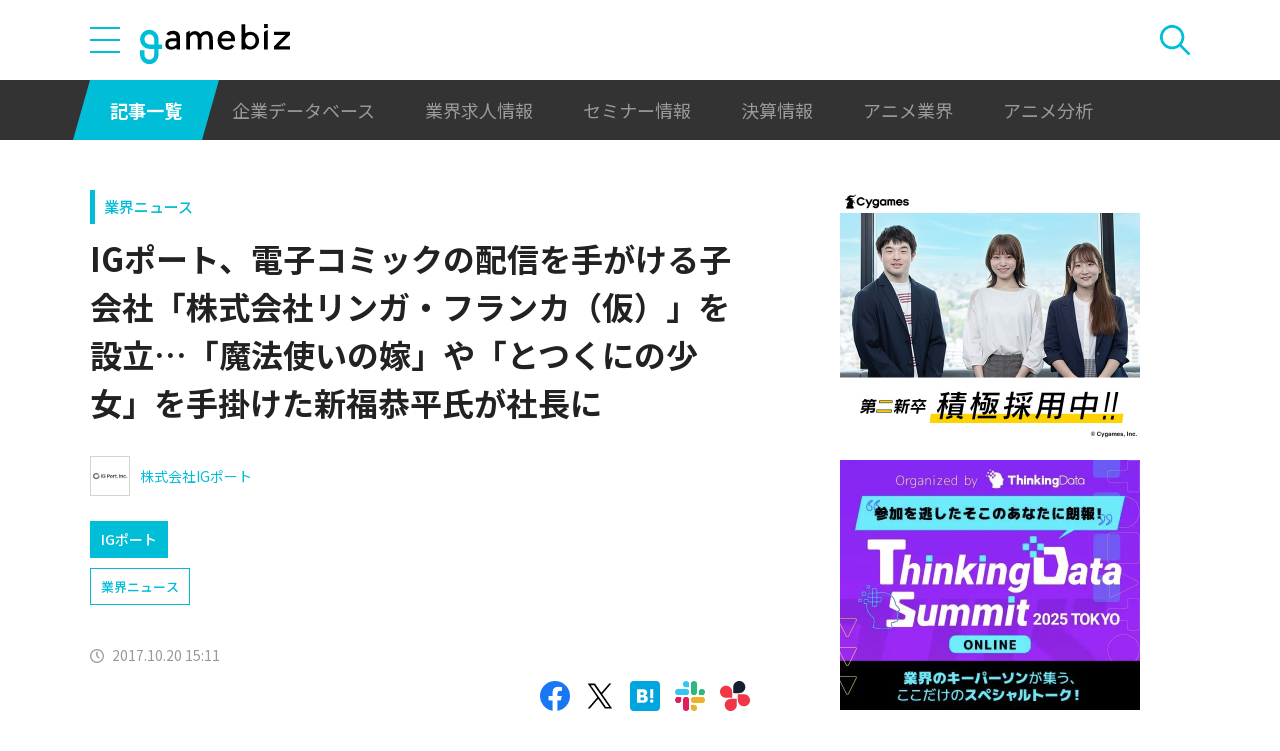

--- FILE ---
content_type: text/html; charset=UTF-8
request_url: https://gamebiz.jp/news/195931
body_size: 11810
content:
<!DOCTYPE html>
<html lang="ja">
<head>
    
    <!-- Google Tag Manager -->
    <script>(function(w,d,s,l,i){w[l]=w[l]||[];w[l].push({'gtm.start':new Date().getTime(),event:'gtm.js'});var f=d.getElementsByTagName(s)[0],j=d.createElement(s),dl=l!='dataLayer'?'&l='+l:'';j.async=true;j.src='https://www.googletagmanager.com/gtm.js?id='+i+dl;f.parentNode.insertBefore(j,f);})(window,document,'script','dataLayer','GTM-MZ9ZXJH');</script>
    <!-- End Google Tag Manager -->
    
<meta charset="utf-8"><meta http-equiv="X-UA-Compatible" content="IE=edge" />
<meta name="viewport" content="width=device-width, initial-scale=1.0, user-scalable=no" />
<title>IGポート、電子コミックの配信を手がける子会社「株式会社リンガ・フランカ（仮）」を設立…「魔法使いの嫁」や「とつくにの少女」を手掛けた新福恭平氏が社長に | gamebiz</title>
<meta name="description" content="IGポート&lt;3791&gt;は、10月20日、新たに100％子会社「株式会社リンガ・フランカ（仮）」を11月1日付けで設立すると発表した。新福恭平氏が社長に就任する予定。今回設立するリンガ・フランカ（仮）は、主にコミックなどコンテンツの電子配信サービスを展開する。同社グループ事業の柱の1つであるコミックを中心とした出版事業に関連して、拡大する電子媒体へのニーズを考慮した事業による収益拡大を図るとのこと…"/>
<meta name="keywords" content="Social,ゲーム,インフォ,SocialGameInfo,最新情報,人気アプリ,gamebiz,IGポート、電子コミックの配信を手がける子会社「株式会社リンガ・フランカ（仮）」を設立…「魔法使いの嫁」や「とつくにの少女」を手掛けた新福恭平氏が社長に"/>
<meta name="viewport" content="width=device-width,initial-scale=1.0,minimum-scale=1.0,user-scalable=no">
<meta name="format-detection" content="telephone=no, email=no, address=no">
<link href="/favicon.ico?1746614308" type="image/x-icon" rel="icon"><link href="/favicon.ico?1746614308" type="image/x-icon" rel="shortcut icon"><link href="/img/apple-touch-icon.png?1746614308" rel="apple-touch-icon-precomposed"><link rel="alternate" type="application/rss+xml" title="gamebiz【ゲームビズ】" href="https://gamebiz.jp/feed.rss" />
<meta property="og:title" content="IGポート、電子コミックの配信を手がける子会社「株式会社リンガ・フランカ（仮）」を設立…「魔法使いの嫁」や「とつくにの少女」を手掛けた新福恭平氏が社長に | gamebiz"/>
<meta property="og:type" content="article"/>
<meta property="og:url" content="https://gamebiz.jp/news/195931"/>
<meta property="og:image" content="https://i3.gamebiz.jp/images/original/197224614654b610123555e0011.jpg"/>
<meta property="og:site_name" content="gamebiz【ゲームビズ】"/>
<meta property="og:description" content="IGポート&lt;3791&gt;は、10月20日、新たに100％子会社「株式会社リンガ・フランカ（仮）」を11月1日付けで設立すると発表した。新福恭平氏が社長に就任する予定。今回設立するリンガ・フランカ（仮）は、主にコミックなどコンテンツの電子配信サービスを展開する。同社グループ事業の柱の1つであるコミックを中心とした出版事業に関連して、拡大する電子媒体へのニーズを考慮した事業による収益拡大を図るとのこと…"/>
<meta name="twitter:card" content="summary_large_image">
<meta name="twitter:site" content="@gamebiznews">
<meta property="fb:app_id" content="374980990488667"/>
<!--[if lte IE 9]><script src="../js/lib/html5shiv-printshiv.min.js"></script><![endif]-->

<link href="/news/195931" rel="canonical">
<link href="//fonts.googleapis.com/css?family=Montserrat:400,700" rel="stylesheet">
<link rel="stylesheet" href="https://cdnjs.cloudflare.com/ajax/libs/tiny-slider/2.9.3/tiny-slider.css"/>
<link rel="stylesheet" href="/css/swiper.min.css?1746613884"><link rel="stylesheet" href="/css/styles.css?1746613928">
</head>
<body class="page--article-detail">    <!-- Google Tag Manager (noscript) -->
<noscript><iframe src="https://www.googletagmanager.com/ns.html?id=GTM-MZ9ZXJH" height="0" width="0" style="display:none;visibility:hidden"></iframe></noscript>
<!-- End Google Tag Manager (noscript) -->
        
<header class="header js-header">
    <div class="container header__utils">
        <button type="button" class="header__open-drawer js-header__open-drawer">
            <span class="header__open-icon icon icon-menu">
                <span class="icon-menu__bar"></span>
                <span class="icon-menu__bar"></span>
                <span class="icon-menu__bar"></span>
            </span>
        </button>
        <div class="header__drawer js-header__drawer" data-overlay-classname="header__drawer-overlay">
    <div class="header__close-drawer-and-title js-header__close-drawer-and-title">
        <h2 class="header__drawer-title title--with-bl">カテゴリから探す</h2>
        <button type="button" class="header__close-drawer js-header__close-drawer">
            <span class="header__close-icon icon icon-close"></span>
        </button>
    </div>
    <div class="header__category-container--scrollable js-header__category-container">
                                <figure class="list-section header__category-group category-group">
                                <figcaption>
                    <h3 class="list-section__title header__category-group__name category-group__name">
                        企業動向                    </h3>
                </figcaption>
                                <ul class="header__category-list category-list">
                                            <li class="header__category-list__item category-list__item">
                            <a href="/news/category/1" class="header__category-list__link category-list__link">決算情報</a>                        </li>
                                            <li class="header__category-list__item category-list__item">
                            <a href="/news/category/47" class="header__category-list__link category-list__link">ファイナンス</a>                        </li>
                                            <li class="header__category-list__item category-list__item">
                            <a href="/news/category/42" class="header__category-list__link category-list__link">法務</a>                        </li>
                                            <li class="header__category-list__item category-list__item">
                            <a href="/news/category/12" class="header__category-list__link category-list__link">調査資料</a>                        </li>
                                            <li class="header__category-list__item category-list__item">
                            <a href="/news/category/11" class="header__category-list__link category-list__link">人事</a>                        </li>
                                            <li class="header__category-list__item category-list__item">
                            <a href="/news/category/8" class="header__category-list__link category-list__link">業界ニュース</a>                        </li>
                                    </ul>
            </figure>
                                            <figure class="list-section header__category-group category-group">
                                <figcaption>
                    <h3 class="list-section__title header__category-group__name category-group__name">
                        ゲーム動向                    </h3>
                </figcaption>
                                <ul class="header__category-list category-list">
                                            <li class="header__category-list__item category-list__item">
                            <a href="/news/category/5" class="header__category-list__link category-list__link">新作ゲーム</a>                        </li>
                                            <li class="header__category-list__item category-list__item">
                            <a href="/news/category/22" class="header__category-list__link category-list__link">サービス終了</a>                        </li>
                                            <li class="header__category-list__item category-list__item">
                            <a href="/news/category/13" class="header__category-list__link category-list__link">海外市場</a>                        </li>
                                            <li class="header__category-list__item category-list__item">
                            <a href="/news/category/9" class="header__category-list__link category-list__link">事前登録</a>                        </li>
                                            <li class="header__category-list__item category-list__item">
                            <a href="/news/category/2" class="header__category-list__link category-list__link">ランキング</a>                        </li>
                                            <li class="header__category-list__item category-list__item">
                            <a href="/news/category/4" class="header__category-list__link category-list__link">キャンペーン</a>                        </li>
                                            <li class="header__category-list__item category-list__item">
                            <a href="/news/category/10" class="header__category-list__link category-list__link">イベント</a>                        </li>
                                            <li class="header__category-list__item category-list__item">
                            <a href="/news/category/45" class="header__category-list__link category-list__link">アナログ/グッズ</a>                        </li>
                                    </ul>
            </figure>
                                            <figure class="list-section header__category-group category-group">
                                <figcaption>
                    <h3 class="list-section__title header__category-group__name category-group__name">
                        AnimeRecorder                    </h3>
                </figcaption>
                                <ul class="header__category-list category-list">
                                            <li class="header__category-list__item category-list__item">
                            <a href="/news/category/101" class="header__category-list__link category-list__link">アニメ情報</a>                        </li>
                                            <li class="header__category-list__item category-list__item">
                            <a href="/news/category/100" class="header__category-list__link category-list__link">アニメ業界</a>                        </li>
                                    </ul>
            </figure>
                                            <figure class="list-section header__category-group category-group">
                                <figcaption>
                    <h3 class="list-section__title header__category-group__name category-group__name">
                        特集                    </h3>
                </figcaption>
                                <ul class="header__category-list category-list">
                                            <li class="header__category-list__item category-list__item">
                            <a href="/news/category/3" class="header__category-list__link category-list__link">インタビュー</a>                        </li>
                                            <li class="header__category-list__item category-list__item">
                            <a href="/news/category/46" class="header__category-list__link category-list__link">BLC/NFT/メタバース</a>                        </li>
                                            <li class="header__category-list__item category-list__item">
                            <a href="/news/category/18" class="header__category-list__link category-list__link">tech</a>                        </li>
                                            <li class="header__category-list__item category-list__item">
                            <a href="/news/category/17" class="header__category-list__link category-list__link">マーケティング</a>                        </li>
                                            <li class="header__category-list__item category-list__item">
                            <a href="/news/category/7" class="header__category-list__link category-list__link">セミナー</a>                        </li>
                                    </ul>
            </figure>
                                            <figure class="list-section header__category-group category-group">
                                <ul class="header__category-list category-list">
                                            <li class="header__category-list__item category-list__item">
                            <a href="/news/category/20" class="header__category-list__link category-list__link">おはようgamebiz</a>                        </li>
                                    </ul>
            </figure>
                            <figure class="list-section header__category-group category-group">
            <ul class="header__category-list category-list">
                <li class="header__category-list__item category-list__item category-list__item--all-articles">
                    <a href="/news" class="header__category-list__link category-list__link">すべての記事を見る</a>                </li>
            </ul>
        </figure>
    </div>
</div>
        <div class="header__logo-container">
            <a href="/" class="header__logo"><img src="/img/logo.svg?1746614308" class="header__logo__image" alt="gamebiz"></a>        </div>
        <div class="header__search js-header__search">
            <div class="header__toggle-search">
                <button type="button" class="header__open-search js-header__open-search">
                    <span class="header__open-search__icon icon icon-search"></span>
                </button>
                <button type="button" class="header__close-search js-header__close-search">
                    <span class="icon icon-close header__close-search__icon"></span>
                </button>
            </div>
            
<form method="get" accept-charset="utf-8" id="headerSearchForm" class="header__search-form" action="/news/search">    <div class="header__search-form__inner">
        <select name="search_category" id="headerSearchSelectCategory" class="header__select-category"><option value="">すべての記事を見る</option><optgroup label="企業動向"><option value="1">決算情報</option><option value="47">ファイナンス</option><option value="42">法務</option><option value="12">調査資料</option><option value="11">人事</option><option value="8">業界ニュース</option></optgroup><optgroup label="ゲーム動向"><option value="5">新作ゲーム</option><option value="22">サービス終了</option><option value="13">海外市場</option><option value="9">事前登録</option><option value="2">ランキング</option><option value="4">キャンペーン</option><option value="10">イベント</option><option value="45">アナログ/グッズ</option></optgroup><optgroup label="AnimeRecorder"><option value="101">アニメ情報</option><option value="100">アニメ業界</option></optgroup><optgroup label="特集"><option value="3">インタビュー</option><option value="46">BLC/NFT/メタバース</option><option value="18">tech</option><option value="17">マーケティング</option><option value="7">セミナー</option></optgroup><option value="20">おはようgamebiz</option></select>        <div class="form-control form-control--button"><button type="button" class="header__open-category-list-modal submit-button btn btn--color-primary" data-micromodal-trigger="modal--select-category">カテゴリ選択<div class="icon icon-plus"></div></button></div>        <input type="text" name="keyword" autocomplete="off" class="header__search-input" placeholder="キーワード検索" id="keyword" aria-label="キーワード検索">        <div class="form-control form-control--button"><button type="submit" class="header__search-submit btn btn--color-text"><span class="header__search-submit__icon icon icon-search--white"></span>検索</button></div>    </div>
</form>            
<div id="modal--select-category" class="modal" aria-hidden="true">
    <div class="modal__overlay overlay" tabindex="-1" data-micromodal-close>
        <div class="modal__container" role="dialog" aria-modal="true" aria-labelledby="modal--select-category__title">
            <header class="modal__header">
                <h2 id="modal--select-category__title" class="title--with-bl">
                    カテゴリ選択
                </h2>
                <button class="modal__close" aria-label="Close modal" data-micromodal-close>
                    <span class="modal__close__icon icon icon-close"></span>
                </button>
            </header>
            <div class="modal__content" id="modal--select-category__content">
                                    <figure class="list-section select-category__category-group category-group">
                        <figcaption>
                            <h3 class="list-section__title select-category__category-group__name category-group__name">
                                企業動向                            </h3>
                        </figcaption>
                        <ul class="select-category__category-list category-list">
                                                            <li class="select-category__category-list__item category-list__item">
                                    <a href="javascript:;" class="select-category__category-list__link category-list__link js-modal-link-select-category" data-id="1">決算情報</a>                                </li>
                                                            <li class="select-category__category-list__item category-list__item">
                                    <a href="javascript:;" class="select-category__category-list__link category-list__link js-modal-link-select-category" data-id="47">ファイナンス</a>                                </li>
                                                            <li class="select-category__category-list__item category-list__item">
                                    <a href="javascript:;" class="select-category__category-list__link category-list__link js-modal-link-select-category" data-id="42">法務</a>                                </li>
                                                            <li class="select-category__category-list__item category-list__item">
                                    <a href="javascript:;" class="select-category__category-list__link category-list__link js-modal-link-select-category" data-id="12">調査資料</a>                                </li>
                                                            <li class="select-category__category-list__item category-list__item">
                                    <a href="javascript:;" class="select-category__category-list__link category-list__link js-modal-link-select-category" data-id="11">人事</a>                                </li>
                                                            <li class="select-category__category-list__item category-list__item">
                                    <a href="javascript:;" class="select-category__category-list__link category-list__link js-modal-link-select-category" data-id="8">業界ニュース</a>                                </li>
                                                    </ul>
                    </figure>
                                    <figure class="list-section select-category__category-group category-group">
                        <figcaption>
                            <h3 class="list-section__title select-category__category-group__name category-group__name">
                                ゲーム動向                            </h3>
                        </figcaption>
                        <ul class="select-category__category-list category-list">
                                                            <li class="select-category__category-list__item category-list__item">
                                    <a href="javascript:;" class="select-category__category-list__link category-list__link js-modal-link-select-category" data-id="5">新作ゲーム</a>                                </li>
                                                            <li class="select-category__category-list__item category-list__item">
                                    <a href="javascript:;" class="select-category__category-list__link category-list__link js-modal-link-select-category" data-id="22">サービス終了</a>                                </li>
                                                            <li class="select-category__category-list__item category-list__item">
                                    <a href="javascript:;" class="select-category__category-list__link category-list__link js-modal-link-select-category" data-id="13">海外市場</a>                                </li>
                                                            <li class="select-category__category-list__item category-list__item">
                                    <a href="javascript:;" class="select-category__category-list__link category-list__link js-modal-link-select-category" data-id="9">事前登録</a>                                </li>
                                                            <li class="select-category__category-list__item category-list__item">
                                    <a href="javascript:;" class="select-category__category-list__link category-list__link js-modal-link-select-category" data-id="2">ランキング</a>                                </li>
                                                            <li class="select-category__category-list__item category-list__item">
                                    <a href="javascript:;" class="select-category__category-list__link category-list__link js-modal-link-select-category" data-id="4">キャンペーン</a>                                </li>
                                                            <li class="select-category__category-list__item category-list__item">
                                    <a href="javascript:;" class="select-category__category-list__link category-list__link js-modal-link-select-category" data-id="10">イベント</a>                                </li>
                                                            <li class="select-category__category-list__item category-list__item">
                                    <a href="javascript:;" class="select-category__category-list__link category-list__link js-modal-link-select-category" data-id="45">アナログ/グッズ</a>                                </li>
                                                    </ul>
                    </figure>
                                    <figure class="list-section select-category__category-group category-group">
                        <figcaption>
                            <h3 class="list-section__title select-category__category-group__name category-group__name">
                                AnimeRecorder                            </h3>
                        </figcaption>
                        <ul class="select-category__category-list category-list">
                                                            <li class="select-category__category-list__item category-list__item">
                                    <a href="javascript:;" class="select-category__category-list__link category-list__link js-modal-link-select-category" data-id="101">アニメ情報</a>                                </li>
                                                            <li class="select-category__category-list__item category-list__item">
                                    <a href="javascript:;" class="select-category__category-list__link category-list__link js-modal-link-select-category" data-id="100">アニメ業界</a>                                </li>
                                                    </ul>
                    </figure>
                                    <figure class="list-section select-category__category-group category-group">
                        <figcaption>
                            <h3 class="list-section__title select-category__category-group__name category-group__name">
                                特集                            </h3>
                        </figcaption>
                        <ul class="select-category__category-list category-list">
                                                            <li class="select-category__category-list__item category-list__item">
                                    <a href="javascript:;" class="select-category__category-list__link category-list__link js-modal-link-select-category" data-id="3">インタビュー</a>                                </li>
                                                            <li class="select-category__category-list__item category-list__item">
                                    <a href="javascript:;" class="select-category__category-list__link category-list__link js-modal-link-select-category" data-id="46">BLC/NFT/メタバース</a>                                </li>
                                                            <li class="select-category__category-list__item category-list__item">
                                    <a href="javascript:;" class="select-category__category-list__link category-list__link js-modal-link-select-category" data-id="18">tech</a>                                </li>
                                                            <li class="select-category__category-list__item category-list__item">
                                    <a href="javascript:;" class="select-category__category-list__link category-list__link js-modal-link-select-category" data-id="17">マーケティング</a>                                </li>
                                                            <li class="select-category__category-list__item category-list__item">
                                    <a href="javascript:;" class="select-category__category-list__link category-list__link js-modal-link-select-category" data-id="7">セミナー</a>                                </li>
                                                    </ul>
                    </figure>
                                    <figure class="list-section select-category__category-group category-group">
                        <figcaption>
                            <h3 class="list-section__title select-category__category-group__name category-group__name">
                                                            </h3>
                        </figcaption>
                        <ul class="select-category__category-list category-list">
                                                            <li class="select-category__category-list__item category-list__item">
                                    <a href="javascript:;" class="select-category__category-list__link category-list__link js-modal-link-select-category" data-id="20">おはようgamebiz</a>                                </li>
                                                    </ul>
                    </figure>
                                <figure class="list-section select-category__category-group category-group">
                    <ul class="select-category__category-list category-list">
                        <li class="select-category__category-list__item category-list__item category-list__item--all-articles">
                            <a href="javascript:;" class="select-category__category-list__link category-list__link js-modal-link-select-category">すべての記事を見る</a>                        </li>
                    </ul>
                </figure>
            </div>
        </div>
    </div>
</div>
        </div>
    </div>
    <nav class="header__nav">
        <div class="header__nav__container container">
            <a href="/news" class="header__nav__link is-current">記事一覧</a>            <a href="/companies" class="header__nav__link">企業データベース</a>            <a href="/jobs" class="header__nav__link">業界求人情報</a>            <a href="/seminars" class="header__nav__link">セミナー情報</a>            <a href="/news/category/1" class="header__nav__link">決算情報</a>            <a href="/news/category/100" class="header__nav__link">アニメ業界</a>            <a href="/news/tag/23237" class="header__nav__link">アニメ分析</a>        </div>
    </nav>
</header>
    
<main class="main">
    <div class="main__contents js-main__contents">
        <div class="container main__contents__container">
            <div class="page-contents js-page-contents">
                <div class="page-contents__inner">
                    
    <div class="ad ad--gold ad--side-gold--sp" data-ad-side-gold-sp></div>
                    <article class="article">
                        <div class="article__header">
                            <div class="bg-video__box">
                                <div class="bg-video__box__inner">
                                                                        <div class="article__category">
                                        <a href="/news/category/8">業界ニュース</a>                                    </div>
                                                                        <h1 class="article__title">
                                        IGポート、電子コミックの配信を手がける子会社「株式会社リンガ・フランカ（仮）」を設立…「魔法使いの嫁」や「とつくにの少女」を手掛けた新福恭平氏が社長に                                    </h1>
                                </div>
                            </div>
                            <div class="bg-video__box bg-video__box--ad--external bg-video__box--bg bg-video__box--padding--s bg-video__box--margin--s">
                                <div class="bg-video__box__inner">
                                    <div class="ad ad--external" data-ad='{"area_category":"google-ad","area":"sp-article-detail"}'></div>
                                </div>
                            </div>
                            
<div class="article__companies">
    <div class="bg-video__box bg-video__box--company-list bg-video__box--bg bg-video__box--padding--s bg-video__box--margin--s">
        <div class="bg-video__box__inner">
            <ul class="company-list">
                                <li class="company-list__item">
                    <a href="/companies/2182" class="company-list__link">
                        <div class="company-list__image media-container">
                            <div class="media-inner">
                                <img src="https://i3.gamebiz.jp/media/85c9d185-3a57-4ca7-8aac-0ae72af7f809.jpg" class="media-image" onerror="this.onerror = null;this.src=&quot;/img/no-image-company.png?1746614308&quot;" alt="">                            </div>
                        </div>
                        <div class="company-list__name">
                            株式会社IGポート                        </div>
                    </a>
                </li>
                            </ul>
        </div>
    </div>
    <div class="bg-video__box">
        <div class="bg-video__box__inner">
            <ul class="company-list company-list--block-link">
                                <li class="company-list__item">
                    <a href="/companies/2182#articles" class="company-list__link">
                        <div class="company-list__image media-container">
                            <div class="media-inner">
                                <img src="https://i3.gamebiz.jp/media/85c9d185-3a57-4ca7-8aac-0ae72af7f809.jpg" class="media-image" onerror="this.onerror = null;this.src=&quot;/img/no-image-company.png?1746614308&quot;" alt="">                            </div>
                        </div>
                        <div class="company-list__name">
                            IGポート                        </div>
                    </a>
                </li>
                            </ul>
        </div>
    </div>
</div>
                            <div class="bg-video__box">
                                <div class="bg-video__box__inner">
                                    <div class="article__tags">
                                        
<ul class="tag-list">
        <li class="tag-list__item">
        <a href="/news/tag/17199" class="tag-list__link tag">業界ニュース</a>    </li>
    </ul>
                                    </div>
                                </div>
                            </div>
                            <div class="bg-video__box">
                                <div class="bg-video__box__inner">
                                    <div class="author-and-published-at">
                                                                                                                            <div class="article__published-at">
                                                <span class="article__published-at__icon icon icon-clock"></span>
                                                2017.10.20 15:11                                            </div>
                                                                            </div>
                                </div>
                            </div>
                            <div class="bg-video__box">
                                <div class="bg-video__box__inner">
                                    <div class="share-sns">
    <a href="https://www.facebook.com/share.php?u=https%3A%2F%2Fgamebiz.jp%2Fnews%2F195931" class="share-sns__link" target="_blank"><span class="icon icon-facebook"></a>    <a href="https://twitter.com/" class="share-sns__link" target="_blank" onclick="window.open(&#039;https://twitter.com/intent/tweet?text=IG%E3%83%9D%E3%83%BC%E3%83%88%E3%80%81%E9%9B%BB%E5%AD%90%E3%82%B3%E3%83%9F%E3%83%83%E3%82%AF%E3%81%AE%E9%85%8D%E4%BF%A1%E3%82%92%E6%89%8B%E3%81%8C%E3%81%91%E3%82%8B%E5%AD%90%E4%BC%9A%E7%A4%BE%E3%80%8C%E6%A0%AA%E5%BC%8F%E4%BC%9A%E7%A4%BE%E3%83%AA%E3%83%B3%E3%82%AC%E3%83%BB%E3%83%95%E3%83%A9%E3%83%B3%E3%82%AB%EF%BC%88%E4%BB%AE%EF%BC%89%E3%80%8D%E3%82%92%E8%A8%AD%E7%AB%8B%E2%80%A6%E3%80%8C%E9%AD%94%E6%B3%95%E4%BD%BF%E3%81%84%E3%81%AE%E5%AB%81%E3%80%8D%E3%82%84%E3%80%8C%E3%81%A8%E3%81%A4%E3%81%8F%E3%81%AB%E3%81%AE%E5%B0%91%E5%A5%B3%E3%80%8D%E3%82%92%E6%89%8B%E6%8E%9B%E3%81%91%E3%81%9F%E6%96%B0%E7%A6%8F%E6%81%AD%E5%B9%B3%E6%B0%8F%E3%81%8C%E7%A4%BE%E9%95%B7%E3%81%AB%0Ahttps%3A%2F%2Fgamebiz.jp%2Fnews%2F195931&#039;,
                       &#039;tweetwindow&#039;,
                       &#039;width=550, height=450, personalbar=0, toolbar=0, scrollbars=1, resizable=1&#039;); return false;"><span class="icon icon-X"></a>    <a href="https://b.hatena.ne.jp/add?mode=confirm&amp;url=https%3A%2F%2Fgamebiz.jp%2Fnews%2F195931&amp;title=IG%E3%83%9D%E3%83%BC%E3%83%88%E3%80%81%E9%9B%BB%E5%AD%90%E3%82%B3%E3%83%9F%E3%83%83%E3%82%AF%E3%81%AE%E9%85%8D%E4%BF%A1%E3%82%92%E6%89%8B%E3%81%8C%E3%81%91%E3%82%8B%E5%AD%90%E4%BC%9A%E7%A4%BE%E3%80%8C%E6%A0%AA%E5%BC%8F%E4%BC%9A%E7%A4%BE%E3%83%AA%E3%83%B3%E3%82%AC%E3%83%BB%E3%83%95%E3%83%A9%E3%83%B3%E3%82%AB%EF%BC%88%E4%BB%AE%EF%BC%89%E3%80%8D%E3%82%92%E8%A8%AD%E7%AB%8B%E2%80%A6%E3%80%8C%E9%AD%94%E6%B3%95%E4%BD%BF%E3%81%84%E3%81%AE%E5%AB%81%E3%80%8D%E3%82%84%E3%80%8C%E3%81%A8%E3%81%A4%E3%81%8F%E3%81%AB%E3%81%AE%E5%B0%91%E5%A5%B3%E3%80%8D%E3%82%92%E6%89%8B%E6%8E%9B%E3%81%91%E3%81%9F%E6%96%B0%E7%A6%8F%E6%81%AD%E5%B9%B3%E6%B0%8F%E3%81%8C%E7%A4%BE%E9%95%B7%E3%81%AB" class="share-sns__link" target="_blank"><span class="icon icon-hatena"></a>    <a href="https://gamebiz.jp/slack/authorize?url=https%3A%2F%2Fgamebiz.jp%2Fnews%2F195931&amp;title=IG%E3%83%9D%E3%83%BC%E3%83%88%E3%80%81%E9%9B%BB%E5%AD%90%E3%82%B3%E3%83%9F%E3%83%83%E3%82%AF%E3%81%AE%E9%85%8D%E4%BF%A1%E3%82%92%E6%89%8B%E3%81%8C%E3%81%91%E3%82%8B%E5%AD%90%E4%BC%9A%E7%A4%BE%E3%80%8C%E6%A0%AA%E5%BC%8F%E4%BC%9A%E7%A4%BE%E3%83%AA%E3%83%B3%E3%82%AC%E3%83%BB%E3%83%95%E3%83%A9%E3%83%B3%E3%82%AB%EF%BC%88%E4%BB%AE%EF%BC%89%E3%80%8D%E3%82%92%E8%A8%AD%E7%AB%8B%E2%80%A6%E3%80%8C%E9%AD%94%E6%B3%95%E4%BD%BF%E3%81%84%E3%81%AE%E5%AB%81%E3%80%8D%E3%82%84%E3%80%8C%E3%81%A8%E3%81%A4%E3%81%8F%E3%81%AB%E3%81%AE%E5%B0%91%E5%A5%B3%E3%80%8D%E3%82%92%E6%89%8B%E6%8E%9B%E3%81%91%E3%81%9F%E6%96%B0%E7%A6%8F%E6%81%AD%E5%B9%B3%E6%B0%8F%E3%81%8C%E7%A4%BE%E9%95%B7%E3%81%AB" class="share-sns__link" target="_blank"><span class="icon icon-slack"></a>    <a href="https://gamebiz.jp/chatwork/authorize?url=https%253A%252F%252Fgamebiz.jp%252Fnews%252F195931&amp;title=IG%25E3%2583%259D%25E3%2583%25BC%25E3%2583%2588%25E3%2580%2581%25E9%259B%25BB%25E5%25AD%2590%25E3%2582%25B3%25E3%2583%259F%25E3%2583%2583%25E3%2582%25AF%25E3%2581%25AE%25E9%2585%258D%25E4%25BF%25A1%25E3%2582%2592%25E6%2589%258B%25E3%2581%258C%25E3%2581%2591%25E3%2582%258B%25E5%25AD%2590%25E4%25BC%259A%25E7%25A4%25BE%25E3%2580%258C%25E6%25A0%25AA%25E5%25BC%258F%25E4%25BC%259A%25E7%25A4%25BE%25E3%2583%25AA%25E3%2583%25B3%25E3%2582%25AC%25E3%2583%25BB%25E3%2583%2595%25E3%2583%25A9%25E3%2583%25B3%25E3%2582%25AB%25EF%25BC%2588%25E4%25BB%25AE%25EF%25BC%2589%25E3%2580%258D%25E3%2582%2592%25E8%25A8%25AD%25E7%25AB%258B%25E2%2580%25A6%25E3%2580%258C%25E9%25AD%2594%25E6%25B3%2595%25E4%25BD%25BF%25E3%2581%2584%25E3%2581%25AE%25E5%25AB%2581%25E3%2580%258D%25E3%2582%2584%25E3%2580%258C%25E3%2581%25A8%25E3%2581%25A4%25E3%2581%258F%25E3%2581%25AB%25E3%2581%25AE%25E5%25B0%2591%25E5%25A5%25B3%25E3%2580%258D%25E3%2582%2592%25E6%2589%258B%25E6%258E%259B%25E3%2581%2591%25E3%2581%259F%25E6%2596%25B0%25E7%25A6%258F%25E6%2581%25AD%25E5%25B9%25B3%25E6%25B0%258F%25E3%2581%258C%25E7%25A4%25BE%25E9%2595%25B7%25E3%2581%25AB" class="share-sns__link" target="_blank"><span class="icon icon-chatworks"></a></div>
                                </div>
                            </div>
                        </div>
                        <div class="bg-video__box bg-video__box--bg bg-video__box--margin--s--top bg-video__box--padding--s--top">
                            <div class="bg-video__box__inner">
                                <div class="article__body">
                                    <div class="article__featured-image"></div>
                                    <!-- TODO: [data-content="blogparts"] つける -->
                                    <div class="article__body-text" data-content="blogparts">
                                        <img data-lazyload="delay" data-src="https://i3.gamebiz.jp/images/184x138/197224614654b610123555e0011-184x138.jpg" style="float:right" />IGポート&lt;3791&gt;は、10月20日、新たに100％子会社「株式会社リンガ・フランカ（仮）」を11月1日付けで設立すると発表した。新福恭平氏が社長に就任する予定。<br />
<br />
今回設立するリンガ・フランカ（仮）は、主にコミックなどコンテンツの電子配信サービスを展開する。同社グループ事業の柱の1つであるコミックを中心とした出版事業に関連して、拡大する電子媒体へのニーズを考慮した事業による収益拡大を図るとのこと。<br />
<br />
なお、社長に就任する新福氏（30歳）は、グループ会社であるマッグガーデンの編集者として、コミック「魔法使いの嫁」（累計 450 万部）や「とつくにの少女」（累計 40 万部）などの人気作品を立ち上げた実績を持つ。                                    </div>
                                </div>
                            </div>
                        </div>
                        <div class="article__footer">
                            <div class="bg-video__box bg-video__box--bg bg-video__box--margin--s--bottom bg-video__box--padding--s--bottom">
                                <div class="bg-video__box__inner">
                                    <div class="share-sns">
    <a href="https://www.facebook.com/share.php?u=https%3A%2F%2Fgamebiz.jp%2Fnews%2F195931" class="share-sns__link" target="_blank"><span class="icon icon-facebook"></a>    <a href="https://twitter.com/" class="share-sns__link" target="_blank" onclick="window.open(&#039;https://twitter.com/intent/tweet?text=IG%E3%83%9D%E3%83%BC%E3%83%88%E3%80%81%E9%9B%BB%E5%AD%90%E3%82%B3%E3%83%9F%E3%83%83%E3%82%AF%E3%81%AE%E9%85%8D%E4%BF%A1%E3%82%92%E6%89%8B%E3%81%8C%E3%81%91%E3%82%8B%E5%AD%90%E4%BC%9A%E7%A4%BE%E3%80%8C%E6%A0%AA%E5%BC%8F%E4%BC%9A%E7%A4%BE%E3%83%AA%E3%83%B3%E3%82%AC%E3%83%BB%E3%83%95%E3%83%A9%E3%83%B3%E3%82%AB%EF%BC%88%E4%BB%AE%EF%BC%89%E3%80%8D%E3%82%92%E8%A8%AD%E7%AB%8B%E2%80%A6%E3%80%8C%E9%AD%94%E6%B3%95%E4%BD%BF%E3%81%84%E3%81%AE%E5%AB%81%E3%80%8D%E3%82%84%E3%80%8C%E3%81%A8%E3%81%A4%E3%81%8F%E3%81%AB%E3%81%AE%E5%B0%91%E5%A5%B3%E3%80%8D%E3%82%92%E6%89%8B%E6%8E%9B%E3%81%91%E3%81%9F%E6%96%B0%E7%A6%8F%E6%81%AD%E5%B9%B3%E6%B0%8F%E3%81%8C%E7%A4%BE%E9%95%B7%E3%81%AB%0Ahttps%3A%2F%2Fgamebiz.jp%2Fnews%2F195931&#039;,
                       &#039;tweetwindow&#039;,
                       &#039;width=550, height=450, personalbar=0, toolbar=0, scrollbars=1, resizable=1&#039;); return false;"><span class="icon icon-X"></a>    <a href="https://b.hatena.ne.jp/add?mode=confirm&amp;url=https%3A%2F%2Fgamebiz.jp%2Fnews%2F195931&amp;title=IG%E3%83%9D%E3%83%BC%E3%83%88%E3%80%81%E9%9B%BB%E5%AD%90%E3%82%B3%E3%83%9F%E3%83%83%E3%82%AF%E3%81%AE%E9%85%8D%E4%BF%A1%E3%82%92%E6%89%8B%E3%81%8C%E3%81%91%E3%82%8B%E5%AD%90%E4%BC%9A%E7%A4%BE%E3%80%8C%E6%A0%AA%E5%BC%8F%E4%BC%9A%E7%A4%BE%E3%83%AA%E3%83%B3%E3%82%AC%E3%83%BB%E3%83%95%E3%83%A9%E3%83%B3%E3%82%AB%EF%BC%88%E4%BB%AE%EF%BC%89%E3%80%8D%E3%82%92%E8%A8%AD%E7%AB%8B%E2%80%A6%E3%80%8C%E9%AD%94%E6%B3%95%E4%BD%BF%E3%81%84%E3%81%AE%E5%AB%81%E3%80%8D%E3%82%84%E3%80%8C%E3%81%A8%E3%81%A4%E3%81%8F%E3%81%AB%E3%81%AE%E5%B0%91%E5%A5%B3%E3%80%8D%E3%82%92%E6%89%8B%E6%8E%9B%E3%81%91%E3%81%9F%E6%96%B0%E7%A6%8F%E6%81%AD%E5%B9%B3%E6%B0%8F%E3%81%8C%E7%A4%BE%E9%95%B7%E3%81%AB" class="share-sns__link" target="_blank"><span class="icon icon-hatena"></a>    <a href="https://gamebiz.jp/slack/authorize?url=https%3A%2F%2Fgamebiz.jp%2Fnews%2F195931&amp;title=IG%E3%83%9D%E3%83%BC%E3%83%88%E3%80%81%E9%9B%BB%E5%AD%90%E3%82%B3%E3%83%9F%E3%83%83%E3%82%AF%E3%81%AE%E9%85%8D%E4%BF%A1%E3%82%92%E6%89%8B%E3%81%8C%E3%81%91%E3%82%8B%E5%AD%90%E4%BC%9A%E7%A4%BE%E3%80%8C%E6%A0%AA%E5%BC%8F%E4%BC%9A%E7%A4%BE%E3%83%AA%E3%83%B3%E3%82%AC%E3%83%BB%E3%83%95%E3%83%A9%E3%83%B3%E3%82%AB%EF%BC%88%E4%BB%AE%EF%BC%89%E3%80%8D%E3%82%92%E8%A8%AD%E7%AB%8B%E2%80%A6%E3%80%8C%E9%AD%94%E6%B3%95%E4%BD%BF%E3%81%84%E3%81%AE%E5%AB%81%E3%80%8D%E3%82%84%E3%80%8C%E3%81%A8%E3%81%A4%E3%81%8F%E3%81%AB%E3%81%AE%E5%B0%91%E5%A5%B3%E3%80%8D%E3%82%92%E6%89%8B%E6%8E%9B%E3%81%91%E3%81%9F%E6%96%B0%E7%A6%8F%E6%81%AD%E5%B9%B3%E6%B0%8F%E3%81%8C%E7%A4%BE%E9%95%B7%E3%81%AB" class="share-sns__link" target="_blank"><span class="icon icon-slack"></a>    <a href="https://gamebiz.jp/chatwork/authorize?url=https%253A%252F%252Fgamebiz.jp%252Fnews%252F195931&amp;title=IG%25E3%2583%259D%25E3%2583%25BC%25E3%2583%2588%25E3%2580%2581%25E9%259B%25BB%25E5%25AD%2590%25E3%2582%25B3%25E3%2583%259F%25E3%2583%2583%25E3%2582%25AF%25E3%2581%25AE%25E9%2585%258D%25E4%25BF%25A1%25E3%2582%2592%25E6%2589%258B%25E3%2581%258C%25E3%2581%2591%25E3%2582%258B%25E5%25AD%2590%25E4%25BC%259A%25E7%25A4%25BE%25E3%2580%258C%25E6%25A0%25AA%25E5%25BC%258F%25E4%25BC%259A%25E7%25A4%25BE%25E3%2583%25AA%25E3%2583%25B3%25E3%2582%25AC%25E3%2583%25BB%25E3%2583%2595%25E3%2583%25A9%25E3%2583%25B3%25E3%2582%25AB%25EF%25BC%2588%25E4%25BB%25AE%25EF%25BC%2589%25E3%2580%258D%25E3%2582%2592%25E8%25A8%25AD%25E7%25AB%258B%25E2%2580%25A6%25E3%2580%258C%25E9%25AD%2594%25E6%25B3%2595%25E4%25BD%25BF%25E3%2581%2584%25E3%2581%25AE%25E5%25AB%2581%25E3%2580%258D%25E3%2582%2584%25E3%2580%258C%25E3%2581%25A8%25E3%2581%25A4%25E3%2581%258F%25E3%2581%25AB%25E3%2581%25AE%25E5%25B0%2591%25E5%25A5%25B3%25E3%2580%258D%25E3%2582%2592%25E6%2589%258B%25E6%258E%259B%25E3%2581%2591%25E3%2581%259F%25E6%2596%25B0%25E7%25A6%258F%25E6%2581%25AD%25E5%25B9%25B3%25E6%25B0%258F%25E3%2581%258C%25E7%25A4%25BE%25E9%2595%25B7%25E3%2581%25AB" class="share-sns__link" target="_blank"><span class="icon icon-chatworks"></a></div>
                                </div>
                            </div>
                                                                                                                <div class="bg-video__box bg-video__box--bg bg-video__box--articles bg-video__box--padding--s bg-video__box--margin--s--bottom">
                                <div class="bg-video__box__inner">
                                                                        <div class="category-article-links">
                                        <h3 class="secondary-title">業界ニュース</h3>
                                        <div class="articles__scrollbox">
                                                                                            <div class="article article--vertical">
                                                    <a href="/news/419590" class="article__link">
    <div class="article__image media-container">
        <div class="media-inner">
            <img data-src="https://i3.gamebiz.jp/media/294af921-fa66-495a-8a23-c1067eac4e91.png" class="media-image" onerror="this.onerror = null;this.data-src=&quot;/img/no-image-default.png?1746614308&quot;" data-object-fit="contain" data-lazyload="delay" alt="">        </div>
    </div>
    <div class="article__meta">
                <h3 class="article__title">
            日本取引所、「内部統制強化・不祥事予防に向けたハンドブック」を無料公開        </h3>
                <div class="article__published-at">
            <span class="article__published-at__icon icon icon-clock"></span>
            2026.01.21 17:11        </div>
            </div>
</a>
                                                </div>
                                                                                            <div class="article article--vertical">
                                                    <a href="/news/419463" class="article__link">
    <div class="article__image media-container">
        <div class="media-inner">
            <img data-src="https://i3.gamebiz.jp/media/4ae8616f-4cd5-47a5-b58e-2bd51f4d3a1a.jpg" class="media-image" onerror="this.onerror = null;this.data-src=&quot;/img/no-image-default.png?1746614308&quot;" data-object-fit="contain" data-lazyload="delay" alt="">        </div>
    </div>
    <div class="article__meta">
                <h3 class="article__title">
            【今日は何の日？】デヴシスターズ、「クッキーラン」の新作ゲーム『クッキーラン︓キングダム』をグローバルリリース（2021年1月21日）        </h3>
                <div class="article__published-at">
            <span class="article__published-at__icon icon icon-clock"></span>
            2026.01.21 10:15        </div>
            </div>
</a>
                                                </div>
                                                                                            <div class="article article--vertical">
                                                    <a href="/news/419536" class="article__link">
    <div class="article__image media-container">
        <div class="media-inner">
            <img data-src="https://i3.gamebiz.jp/media/71b8fc64-e598-408b-a3b6-96726d0c938e.png" class="media-image" onerror="this.onerror = null;this.data-src=&quot;/img/no-image-default.png?1746614308&quot;" data-object-fit="contain" data-lazyload="delay" alt="">        </div>
    </div>
    <div class="article__meta">
                <h3 class="article__title">
            ステラセキュリティ、攻撃者視点の『チート対策支援サービス』の提供開始        </h3>
                <div class="article__published-at">
            <span class="article__published-at__icon icon icon-clock"></span>
            2026.01.21 10:00        </div>
            </div>
</a>
                                                </div>
                                                                                    </div>
                                        <a href="/news/category/8" class="category-articles__show-all btn btn--color-primary btn--arrow-right">すべて見る</a>                                    </div>
                                                                    </div>
                            </div>
                                                        <div class="bg-video__box bg-video__box--ad--external bg-video__box--bg bg-video__box--padding--s bg-video__box--margin--s">
                                <div class="bg-video__box__inner">
                                    <div class="ad ad--external" data-ad='{"area_category":"google-ad","area":"sp-article-detail"}'></div>
                                </div>
                            </div>
                            
<div class="article__companies">
    <div class="bg-video__box bg-video__box--company-list bg-video__box--bg bg-video__box--padding--s bg-video__box--margin--s">
        <div class="bg-video__box__inner">
            <ul class="company-list">
                                <li class="company-list__item">
                    <a href="/companies/2182" class="company-list__link">
                        <div class="company-list__image media-container">
                            <div class="media-inner">
                                <img src="https://i3.gamebiz.jp/media/85c9d185-3a57-4ca7-8aac-0ae72af7f809.jpg" class="media-image" onerror="this.onerror = null;this.src=&quot;/img/no-image-company.png?1746614308&quot;" alt="">                            </div>
                        </div>
                        <div class="company-list__name">
                            株式会社IGポート                        </div>
                    </a>
                </li>
                            </ul>
        </div>
    </div>
    <div class="bg-video__box">
        <div class="bg-video__box__inner">
            <ul class="company-list company-list--block-link">
                                <li class="company-list__item">
                    <a href="/companies/2182#articles" class="company-list__link">
                        <div class="company-list__image media-container">
                            <div class="media-inner">
                                <img src="https://i3.gamebiz.jp/media/85c9d185-3a57-4ca7-8aac-0ae72af7f809.jpg" class="media-image" onerror="this.onerror = null;this.src=&quot;/img/no-image-company.png?1746614308&quot;" alt="">                            </div>
                        </div>
                        <div class="company-list__name">
                            IGポート                        </div>
                    </a>
                </li>
                            </ul>
        </div>
    </div>
</div>
                            <div class="bg-video__box">
                                <div class="bg-video__box__inner">
                                    <div class="article__tags">
                                        
<ul class="tag-list">
        <li class="tag-list__item">
        <a href="/news/tag/17199" class="tag-list__link tag">業界ニュース</a>    </li>
    </ul>
                                    </div>
                                </div>
                            </div>
                        </div>
                    </article>
                    <div
                            class="
                                bg-video__box
                                bg-video__box--more-articles
                                bg-video__box--bg
                                bg-video__box--margin
                                bg-video__box--padding--s
                            "
                        >
                        <div class="bg-video__box__inner">
                            <section class="related-articles">
                                <h2 class="secondary-title">あわせて読みたい</h2>
                                                                
<div class="articles articles--stack">
        <div class="article article--horizontal">
        <a href="/news/419503" class="article__link">
    <div class="article__image media-container">
        <div class="media-inner">
            <img src="https://i3.gamebiz.jp/media/9aa40777-73f6-4554-a36e-d0b30bea8935.jpg" class="media-image" onerror="this.onerror = null;this.src=&quot;/img/no-image-default.png?1746614308&quot;" data-object-fit="contain" alt="">        </div>
    </div>
    <div class="article__meta">
                <div class="article__category-and-badge">
            <span class="article__category">
                業界ニュース            </span>
                    </div>
                <h3 class="article__title">
            日本コロムビア、AI活用アーティストをサポートする新レーベル「NCG ENTERTAINMENT」設立 所属アーティストの一般公募を開始        </h3>
                <div class="article__published-at">
            <span class="article__published-at__icon icon icon-clock"></span>
            2026.01.20 15:45        </div>
            </div>
</a>
    </div>
        <div class="article article--horizontal">
        <a href="/news/419479" class="article__link">
    <div class="article__image media-container">
        <div class="media-inner">
            <img src="https://i3.gamebiz.jp/media/cbda6f78-ba22-4964-a9c3-5b1419e9b863.jpg" class="media-image" onerror="this.onerror = null;this.src=&quot;/img/no-image-default.png?1746614308&quot;" data-object-fit="contain" alt="">        </div>
    </div>
    <div class="article__meta">
                <div class="article__category-and-badge">
            <span class="article__category">
                業界ニュース            </span>
                    </div>
                <h3 class="article__title">
            セルシス、「CLIP STUDIO PAINT」の全世界での累計出荷本数が2026年1月に6000万本を突破　中南米や東南アジアなど新興国向け出荷が拡大        </h3>
                <div class="article__published-at">
            <span class="article__published-at__icon icon icon-clock"></span>
            2026.01.20 11:23        </div>
            </div>
</a>
    </div>
        <div class="article article--horizontal">
        <a href="/news/419467" class="article__link">
    <div class="article__image media-container">
        <div class="media-inner">
            <img src="https://i3.gamebiz.jp/media/2d447e25-d74b-4f08-878f-abfbf206100a.jpg" class="media-image" onerror="this.onerror = null;this.src=&quot;/img/no-image-default.png?1746614308&quot;" data-object-fit="contain" alt="">        </div>
    </div>
    <div class="article__meta">
                <div class="article__category-and-badge">
            <span class="article__category">
                業界ニュース            </span>
                    </div>
                <h3 class="article__title">
            カヤック、米国のモバイルアプリデータプラットフォーム「AppMagic」が集計した2025年の世界アプリDL数で日本企業として1位を獲得        </h3>
                <div class="article__published-at">
            <span class="article__published-at__icon icon icon-clock"></span>
            2026.01.20 10:43        </div>
            </div>
</a>
    </div>
    </div>
                                                            </section>
                        </div>
                    </div>
                    
        <div class="bg-video__box bg-video__box--margin--top">
        <div class="bg-video__box__inner">
            <section class="company-info">
                <div class="company ">
                    <div class="company__image-and-meta">
                                                <div class="company__image media-container">
                            <div class="media-inner">
                                <a href="/companies/2182"><img data-src="https://i3.gamebiz.jp/media/85c9d185-3a57-4ca7-8aac-0ae72af7f809.jpg" class="media-image" onerror="this.onerror = null;this.data-src=&quot;/img/no-image-company.png?1746614308&quot;" data-lazyload="delay" alt=""></a>                            </div>
                        </div>
                                                <div class="company__meta">
                            <div class="company__name">株式会社IGポート</div>
                                                            <a href="https://www.igport.co.jp/" class="company__external-link" target="_blank" rel="noreferrer noopener">https://www.igport.co.jp/<span class="company__external-link__icon icon icon-external-link"></a>                                                        
                        </div>
                        
                    </div>
                    
                    <div class="company__about">
    <h3 class="title--with-bl">会社情報</h3>
    <dl class="data-list">
        <div class="data-list__row">
            <dt class="data-list__title">会社名</dt>
            <dd class="data-list__description">
                株式会社IGポート            </dd>
        </div>
                <div class="data-list__row">
            <dt class="data-list__title">設立</dt>
            <dd class="data-list__description">1987年12月</dd>
        </div>
                        <div class="data-list__row">
            <dt class="data-list__title">代表者</dt>
            <dd class="data-list__description">代表取締役社長 石川 光久</dd>
        </div>
                        <div class="data-list__row">
            <dt class="data-list__title">決算期</dt>
            <dd class="data-list__description">5月</dd>
        </div>
                        <div class="data-list__row">
            <dt class="data-list__title">直近業績</dt>
            <dd class="data-list__description">売上高145億9800万円、営業利益14億2600万円、経常利益14億2000万円、最終利益8億2800万円（2025年5月期）</dd>
        </div>
                        <div class="data-list__row">
            <dt class="data-list__title">上場区分</dt>
            <dd class="data-list__description">東証スタンダード</dd>
        </div>
                        <div class="data-list__row">
            <dt class="data-list__title">証券コード</dt>
            <dd class="data-list__description">3791</dd>
        </div>
            </dl>
</div>
                    
                    
                    
                    <a href="/companies/2182" class="company__link-to-detail btn btn--color-primary btn--arrow-right">企業データを見る</a>                </div>
            </section>
        </div>
    </div>
                    </div>
            </div>
            
<aside class="sidebar js-sidebar">
    <div class="sidebar__inner">
        
    <section class="sidebar__section sidebar__section--ad bg-video__box">
        <div class="sidebar__content">
            <div class="ad ad--gold ad--side-gold--pc" data-ad='{"area_category": "enterprise-advertisement", "area": "side-gold"}'></div>
        </div>
    </section>
        
<section class="sidebar__section sidebar__section--ads bg-video__box">
    <div class="sidebar__content">
        <div class="spot-ads">
                                                <div class="ad ad--spot" data-ad='{"area_category": "spot-advertisement", "area": "spot", "ad_id": 97}'></div>
                                    </div>
    </div>
</section>
        <section class="sidebar__section sidebar__section--pickup-banners bg-video__box">
            <div class="sidebar__content">
                                
<div class="banners pickup-banners">
    

</div>
            </div>
        </section>
        <section class="sidebar__section sidebar__section--bg-colored sidebar__section--recruit bg-video__box bg-video__box--bg bg-video__box--padding bg-video__box--margin">
            <div class="sidebar__content">
                <div class="recruit">
                    <h2 class="primary-title primary-title--en">
                        Recruit<span class="primary-title__sub">業界求人情報</span>
                    </h2>
                    <div class="jobs">
                        
<div class="job job--vertical">
    
<a href="/jobs/1" class="job__link">
        <div class="job__image media-container">
        <div class="media-inner">
            <img data-src="https://i3.gamebiz.jp/media/14717365-e06b-4666-9862-43eee5a9381a.jpg" class="media-image" onerror="this.onerror = null;this.data-src=&quot;/img/no-image-default.png?1746614308&quot;" data-lazyload="delay" alt="">        </div>
    </div>
        <div class="job__meta">
        <div class="job__position">
            総合職【オープンポジション】        </div>
        <div class="job__company-name">
            株式会社ブシロード        </div>
        <h3 class="job__title">
            世界を彩るコンテンツ、次はあなたが広める番です。        </h3>
    </div>
</a>
</div>
                        
<div class="job job--horizontal">
    
<a href="/jobs/15" class="job__link">
        <div class="job__image media-container">
        <div class="media-inner">
            <img data-src="https://i3.gamebiz.jp/media/7d03a2b1-4a73-4efc-94fd-3499be766806.png" class="media-image" onerror="this.onerror = null;this.data-src=&quot;/img/no-image-default.png?1746614308&quot;" data-lazyload="delay" alt="">        </div>
    </div>
        <div class="job__meta">
        <div class="job__position">
            クライアントサイドエンジニア（UI担当、Unity）/サーバーサイドエンジニア（リーダー候補）/インフラエンジニア        </div>
        <div class="job__company-name">
            NextNinja        </div>
        <h3 class="job__title">
            【経験者優遇】自社開発・人気ソーシャルゲームのエンジニア(クライアント/サーバー/インフラ)        </h3>
    </div>
</a>
</div>
<div class="job job--horizontal">
    
<a href="/jobs/107" class="job__link">
        <div class="job__image media-container">
        <div class="media-inner">
            <img data-src="https://i3.gamebiz.jp/media/f9096f8e-3423-428f-b8f6-961996f7ef62.JPG" class="media-image" onerror="this.onerror = null;this.data-src=&quot;/img/no-image-default.png?1746614308&quot;" data-lazyload="delay" alt="">        </div>
    </div>
        <div class="job__meta">
        <div class="job__position">
            ゲームプランナー（札幌）        </div>
        <div class="job__company-name">
            THE FIRST株式会社        </div>
        <h3 class="job__title">
            ゲームプランナー【札幌/UIターン歓迎】第2期メンバー募集！オンラインゲーム開発/運用/ローカライズ        </h3>
    </div>
</a>
</div>
                        
<div class="job job--vertical">
    
<a href="/jobs/67" class="job__link">
        <div class="job__meta">
        <div class="job__position">
            クライアントエンジニア/開発リーダー        </div>
        <div class="job__company-name">
            インフィニティベクター        </div>
        <h3 class="job__title">
            Unityクライアントエンジニア        </h3>
    </div>
</a>
</div>
<div class="job job--vertical">
    
<a href="/jobs/84" class="job__link">
        <div class="job__image media-container">
        <div class="media-inner">
            <img data-src="https://i3.gamebiz.jp/media/473fc97b-1676-45e1-b8db-6e31b8dc31e9.png" class="media-image" onerror="this.onerror = null;this.data-src=&quot;/img/no-image-default.png?1746614308&quot;" data-lazyload="delay" alt="">        </div>
    </div>
        <div class="job__meta">
        <div class="job__position">
            デバッガー        </div>
        <div class="job__company-name">
            株式会社Aiming        </div>
        <h3 class="job__title">
            【未経験者歓迎】AimingTeamCARAVAN熊本ベースでオンラインゲーム開発を担うデバッガーを募集        </h3>
    </div>
</a>
</div>
                    </div>
                    <a href="/jobs" class="recruit__show-all btn btn--color-primary btn--arrow-right">すべて見る</a>                </div>
            </div>
        </section>
        <section class="sidebar__section sidebar__section--banners bg-video__box bg-video__box--margin">
            <div class="sidebar__content">
                                
<section class="banners">
    
<div class="banner">
    <a href="/site-banners/redirect/77/4" class="banner__link media-container" target="_self"><div class="media-inner"><img src="https://i3.gamebiz.jp/media/eff2bd60-c30b-4892-a799-15baccc13e46.png" class="banner__image" alt="Anime Data Insight Lab"></div></a></div>
<div class="banner">
    <a href="/site-banners/redirect/22/4" class="banner__link media-container" target="_self"><div class="media-inner"><img src="https://i3.gamebiz.jp/media/871c378b-189f-41b8-be7c-136d31434de2.png" class="banner__image" alt="2022年決算7月-9月"></div></a></div>
<div class="banner">
    <a href="/site-banners/redirect/65/4" class="banner__link media-container" target="_self"><div class="media-inner"><img src="https://i3.gamebiz.jp/media/635cf6e9-18c1-4958-92ef-f25e0752beb6.png" class="banner__image" alt="f4samuraiマガジン"></div></a></div>
<div class="banner">
    <a href="/site-banners/redirect/3/4" class="banner__link media-container" target="_self"><div class="media-inner"><img src="https://i3.gamebiz.jp/media/8e4e1ebc-aedd-4b0f-8207-0f964cb80d11.png" class="banner__image" alt="広告掲載について"></div></a></div>
<div class="banner">
    <a href="/site-banners/redirect/26/4" class="banner__link media-container" target="_self"><div class="media-inner"><img src="https://i3.gamebiz.jp/media/4e525fcd-bdcd-4e93-9d53-cd39758188ce.jpg" class="banner__image" alt="gamebiz公式メールマガジン"></div></a></div>

</section>
            </div>
        </section>
        <section class="sidebar__section sidebar__section--bg-colored sidebar__section--ranking bg-video__box bg-video__box--bg bg-video__box--padding">
    <div class="sidebar__content">
        <div class="ranking">
            <h2 class="primary-title primary-title--en">
                Ranking<span class="primary-title__sub">人気記事ランキング</span>
            </h2>
            <div class="articles articles--with-rank">
                                <div class="article article--horizontal">
                    <a href="/news/419433" class="article__link">
    <div class="article__image media-container">
        <div class="media-inner">
            <img data-src="https://i3.gamebiz.jp/media/3012bb73-3840-484e-a6da-22c3a37aa4fb.png" class="media-image" onerror="this.onerror = null;this.data-src=&quot;/img/no-image-default.png?1746614308&quot;" data-object-fit="contain" data-lazyload="delay" alt="">        </div>
    </div>
    <div class="article__meta">
                <h3 class="article__title">
            アニメ業界は「制作力」から「原作確保」の時代へ　原作不足が進む中、IPを内製するエディアの戦略的価値        </h3>
                <div class="article__published-at">
            <span class="article__published-at__icon icon icon-clock"></span>
            2026.01.19 19:44        </div>
            </div>
</a>
                </div>
                                <div class="article article--horizontal">
                    <a href="/news/418802" class="article__link">
    <div class="article__image media-container">
        <div class="media-inner">
            <img data-src="https://i3.gamebiz.jp/media/5d920d89-e129-4e3b-85db-b61f540f823f.jpg" class="media-image" onerror="this.onerror = null;this.data-src=&quot;/img/no-image-default.png?1746614308&quot;" data-object-fit="contain" data-lazyload="delay" alt="">        </div>
    </div>
    <div class="article__meta">
                <h3 class="article__title">
            【サービス終了、その瞬間】番外編「after that サービス終了」（2025年）…『FFBE』『スクスト2』『シノマス』『ひな図書』等のその後をリサーチ        </h3>
                <div class="article__published-at">
            <span class="article__published-at__icon icon icon-clock"></span>
            2026.01.19 08:32        </div>
            </div>
</a>
                </div>
                                <div class="article article--horizontal">
                    <a href="/news/419077" class="article__link">
    <div class="article__image media-container">
        <div class="media-inner">
            <img data-src="https://i3.gamebiz.jp/media/b4c1dfaf-2f5a-4194-8af4-2af5c211999d.jpg" class="media-image" onerror="this.onerror = null;this.data-src=&quot;/img/no-image-default.png?1746614308&quot;" data-object-fit="contain" data-lazyload="delay" alt="">        </div>
    </div>
    <div class="article__meta">
                <h3 class="article__title">
            セガ、『サカつく2026』公式Xで「光プレイ」についてポスト        </h3>
                <div class="article__published-at">
            <span class="article__published-at__icon icon icon-clock"></span>
            2026.01.14 11:10        </div>
            </div>
</a>
                </div>
                                <div class="article article--horizontal">
                    <a href="/news/419456" class="article__link">
    <div class="article__image media-container">
        <div class="media-inner">
            <img data-src="https://i3.gamebiz.jp/media/3131dda2-b7cb-4d57-91f1-0273fab6ad2c.jpg" class="media-image" onerror="this.onerror = null;this.data-src=&quot;/img/no-image-default.png?1746614308&quot;" data-object-fit="contain" data-lazyload="delay" alt="">        </div>
    </div>
    <div class="article__meta">
                <h3 class="article__title">
            ポケットペア、『パルワールド』2周年を記念し正式リリースに向けた新種パルのゲーム開発資料満載の特別映像を公開        </h3>
                <div class="article__published-at">
            <span class="article__published-at__icon icon icon-clock"></span>
            2026.01.19 23:07        </div>
            </div>
</a>
                </div>
                                <div class="article article--horizontal">
                    <a href="/news/419084" class="article__link">
    <div class="article__image media-container">
        <div class="media-inner">
            <img data-src="https://i3.gamebiz.jp/media/8ccd5f90-2f40-492b-8d59-962689babeae.jpg" class="media-image" onerror="this.onerror = null;this.data-src=&quot;/img/no-image-default.png?1746614308&quot;" data-object-fit="contain" data-lazyload="delay" alt="">        </div>
    </div>
    <div class="article__meta">
                <h3 class="article__title">
            ケイブ、『OUTRANKERS（アウトランカーズ）』について早期撤退を検討　コスト削減効果で来期は業績V字回復を目指す        </h3>
                <div class="article__published-at">
            <span class="article__published-at__icon icon icon-clock"></span>
            2026.01.14 11:21        </div>
            </div>
</a>
                </div>
                                <a href="/news/ranking" class="ranking__show-all btn btn--color-primary btn--arrow-right">すべて見る</a>            </div>
        </div>
    </div>
</section>
        <div class="ads-and-topic">
            <div class="ads">
                
    <section class="sidebar__section sidebar__section--bg-colored sidebar__section--ads bg-video__box bg-video__box--margin">
        <div class="sidebar__content">
            <div class="ad ad--silver" data-ad='{"area_category": "enterprise-advertisement", "area": "side-silver"}'></div>
        </div>
    </section>
                            </div>
            
<section class="sidebar__section sidebar__section--topic bg-video__box bg-video__box--margin--top">
    <div class="sidebar__content">
        <div class="topic">
            <h2 class="primary-title primary-title--en">
                Topic<span class="primary-title__sub">話題のタグ</span>
            </h2>
            
<ul class="tag-list">
        <li class="tag-list__item">
        <a href="/news/tag/23765" class="tag-list__link tag">イナズマイレブン クロス</a>    </li>
        <li class="tag-list__item">
        <a href="/news/tag/23237" class="tag-list__link tag">アニメデータインサイトラボ</a>    </li>
        <li class="tag-list__item">
        <a href="/news/tag/23074" class="tag-list__link tag">TOPTOON(トップトゥーン)</a>    </li>
        <li class="tag-list__item">
        <a href="/news/tag/22829" class="tag-list__link tag">CEDEC 2024</a>    </li>
        <li class="tag-list__item">
        <a href="/news/tag/22723" class="tag-list__link tag">ポッピュコム(POPUCOM)</a>    </li>
        <li class="tag-list__item">
        <a href="/news/tag/22712" class="tag-list__link tag">Project Mugen(仮)</a>    </li>
        <li class="tag-list__item">
        <a href="/news/tag/22697" class="tag-list__link tag">リバースブルー×リバースエンド(リバ×リバ)</a>    </li>
        <li class="tag-list__item">
        <a href="/news/tag/22625" class="tag-list__link tag">Project Bloom</a>    </li>
        <li class="tag-list__item">
        <a href="/news/tag/22508" class="tag-list__link tag">ワールドダイスター 夢のステラリウム(ユメステ)</a>    </li>
        <li class="tag-list__item">
        <a href="/news/tag/22491" class="tag-list__link tag">NEOFID STUDIOS</a>    </li>
    </ul>
        </div>
    </div>
</section>
        </div>
        <section class="sidebar__section sidebar__section--banners bg-video__box bg-video__box--margin--top">
            <div class="sidebar__content">
                                
<section class="banners">
    

</section>
            </div>
        </section>
    </div>
</aside>
        </div>
    </div>
</main>
    
<footer class="footer js-footer">
        
<div class="footer__banners-wrapper container">
    <div class="footer__banners banners">
        

    </div>
</div>
    <div class="footer__links">
        <button type="button" class="btn footer__go-top js-footer__go-top">
            <span class="footer__go-top__text">PAGE TOP</span>
            <span class="footer__go-top__icon icon icon-arrow icon-arrow--white"></span>
        </button>
        <ul class="footer__sns-list">
            <a href="https://www.facebook.com/share.php?u=https%3A%2F%2Fgamebiz.jp%2F" class="footer__sns-list__link" target="_blank"><span class="footer__sns-list__icon icon icon-facebook"></a>            <a href="https://twitter.com/" class="footer__sns-list__link" target="_blank" onclick="window.open(&#039;https://twitter.com/intent/tweet?text=gamebiz%E3%80%90%E3%82%B2%E3%83%BC%E3%83%A0%E3%83%93%E3%82%BA%E3%80%91%0Ahttps%3A%2F%2Fgamebiz.jp%2F&#039;,
                       &#039;tweetwindow&#039;,
                       &#039;width=550, height=450, personalbar=0, toolbar=0, scrollbars=1, resizable=1&#039;); return false;"><span class="footer__sns-list__icon icon icon-X"></a>            <a href="https://b.hatena.ne.jp/add?mode=confirm&amp;url=https%3A%2F%2Fgamebiz.jp%2F&amp;title=gamebiz%E3%80%90%E3%82%B2%E3%83%BC%E3%83%A0%E3%83%93%E3%82%BA%E3%80%91" class="footer__sns-list__link" target="_blank"><span class="footer__sns-list__icon icon icon-hatena"></a>            <a href="https://gamebiz.jp/slack/authorize?url=https%3A%2F%2Fgamebiz.jp%2F&amp;title=gamebiz%E3%80%90%E3%82%B2%E3%83%BC%E3%83%A0%E3%83%93%E3%82%BA%E3%80%91" class="footer__sns-list__link" target="_blank"><span class="footer__sns-list__icon icon icon-slack"></a>            <a href="https://gamebiz.jp/chatwork/authorize?url=https%253A%252F%252Fgamebiz.jp%252F&amp;title=gamebiz%25E3%2580%2590%25E3%2582%25B2%25E3%2583%25BC%25E3%2583%25A0%25E3%2583%2593%25E3%2582%25BA%25E3%2580%2591" class="footer__sns-list__link" target="_blank"><span class="footer__sns-list__icon icon icon-chatworks"></a>            <a href="https://gamebiz.jp/feed.rss" class="footer__sns-list__link" target="_blank"><span class="footer__sns-list__icon icon icon-rss"></a>        </ul>
        <nav class="footer__nav">
            <a href="/corporate" class="footer__nav__link">運営会社について</a>            <a href="/advertisement" class="footer__nav__link">広告・求人情報掲載について</a>            <a href="/press_release_reception" class="footer__nav__link">プレスリリースの受付と取材について</a>            <a href="/public_notice" class="footer__nav__link">電子公告について</a>            <a href="/information" class="footer__nav__link">おしらせ</a>            <a href="/privacy" class="footer__nav__link">プライバシーポリシー</a>        </nav>
        <div class="footer__terms container">
            本サイト「gamebiz」の内容は、すべて無断転載を禁止します。ただし商用利用を除き、リンクについてはその限りではありません。<br />
            またサイト上に掲載されているゲームやサービスの著作権やその他知的財産権はそれぞれ運営・配信しているゲーム会社・運営会社に帰属します。
        </div>
        <a href="/enterprise/enterprise-users/login" class="footer__link-to-login btn">企業専用ログイン <span class="footer__link-to-login__icon icon icon-logout"></span></a>        <small class="footer__copyright">
            Copyright © gamebiz, Inc. All Rights Reserved.        </small>
    </div>
</footer>
<script>    var google_adsense_show = true;
</script>    <script src="/js/common.js?1746613948"></script>    </body></html>


--- FILE ---
content_type: text/html; charset=utf-8
request_url: https://www.google.com/recaptcha/api2/aframe
body_size: 266
content:
<!DOCTYPE HTML><html><head><meta http-equiv="content-type" content="text/html; charset=UTF-8"></head><body><script nonce="LYrFhKDdZMqkr-i9ToeRhg">/** Anti-fraud and anti-abuse applications only. See google.com/recaptcha */ try{var clients={'sodar':'https://pagead2.googlesyndication.com/pagead/sodar?'};window.addEventListener("message",function(a){try{if(a.source===window.parent){var b=JSON.parse(a.data);var c=clients[b['id']];if(c){var d=document.createElement('img');d.src=c+b['params']+'&rc='+(localStorage.getItem("rc::a")?sessionStorage.getItem("rc::b"):"");window.document.body.appendChild(d);sessionStorage.setItem("rc::e",parseInt(sessionStorage.getItem("rc::e")||0)+1);localStorage.setItem("rc::h",'1769012245013');}}}catch(b){}});window.parent.postMessage("_grecaptcha_ready", "*");}catch(b){}</script></body></html>